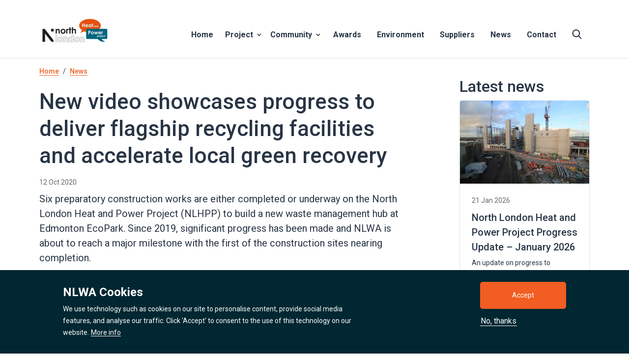

--- FILE ---
content_type: text/html; charset=UTF-8
request_url: https://northlondonheatandpower.london/news/new-video-showcases-progress-to-deliver-flagship-recycling-facilities-and-accelerate-local-green-recovery
body_size: 13024
content:


<!-- THEME DEBUG -->
<!-- THEME HOOK: 'html' -->
<!-- FILE NAME SUGGESTIONS:
   ▪️ html--node--273.html.twig
   ▪️ html--node--%.html.twig
   ▪️ html--node.html.twig
   ✅ html.html.twig
-->
<!-- 💡 BEGIN CUSTOM TEMPLATE OUTPUT from 'themes/custom/nlhpp_b4/templates/html.html.twig' -->

<!DOCTYPE html>
<html lang="en" dir="ltr" prefix="og: https://ogp.me/ns#" class="h-100">
  <head>
  <!-- Google tag (gtag.js) -->
  <script async src="https://www.googletagmanager.com/gtag/js?id=UA-56936573-1"></script>
  <script>
  window.dataLayer = window.dataLayer || [];
  function gtag(){dataLayer.push(arguments);}
  gtag('js', new Date());

  gtag('config', 'UA-56936573-1');
  </script>

    <meta charset="utf-8" />
<meta name="description" content="Six preparatory construction works are either completed or underway on the North London Heat and Power Project (NLHPP) to build a new waste management hub at Edmonton EcoPark." />
<link rel="canonical" href="https://northlondonheatandpower.london/news/new-video-showcases-progress-to-deliver-flagship-recycling-facilities-and-accelerate-local-green-recovery" />
<meta property="og:site_name" content="North London Heat and Power Project" />
<meta property="og:url" content="https://northlondonheatandpower.london/news/new-video-showcases-progress-to-deliver-flagship-recycling-facilities-and-accelerate-local-green-recovery" />
<meta property="og:title" content="New video showcases progress to deliver flagship recycling facilities and accelerate local green recovery" />
<meta property="og:description" content="Six preparatory construction works are either completed or underway on the North London Heat and Power Project (NLHPP) to build a new waste management hub at Edmonton EcoPark." />
<meta name="twitter:card" content="summary" />
<meta name="twitter:site" content="@NLHPP" />
<meta name="twitter:description" content="Six preparatory construction works are either completed or underway on the North London Heat and Power Project (NLHPP) to build a new waste management hub at Edmonton EcoPark." />
<meta name="twitter:title" content="New video showcases progress to deliver flagship recycling facilities and accelerate local green recovery" />
<meta name="Generator" content="Drupal 10 (https://www.drupal.org)" />
<meta name="MobileOptimized" content="width" />
<meta name="HandheldFriendly" content="true" />
<meta name="viewport" content="width=device-width, initial-scale=1.0" />
<style>div#sliding-popup, div#sliding-popup .eu-cookie-withdraw-banner, .eu-cookie-withdraw-tab {background: #002732} div#sliding-popup.eu-cookie-withdraw-wrapper { background: transparent; } #sliding-popup h1, #sliding-popup h2, #sliding-popup h3, #sliding-popup p, #sliding-popup label, #sliding-popup div, .eu-cookie-compliance-more-button, .eu-cookie-compliance-secondary-button, .eu-cookie-withdraw-tab { color: #ffffff;} .eu-cookie-withdraw-tab { border-color: #ffffff;}</style>
<link rel="icon" href="/sites/default/files/favicon-32x32.png" type="image/png" />

    <title>New video showcases progress to deliver flagship recycling facilities and accelerate local green recovery | North London Heat and Power Project</title>
    <link rel="stylesheet" media="all" href="/sites/default/files/css/css_kwD4HDroPQAksHQy8EsJxc9PskqrEASHnxAsrBAk84M.css?delta=0&amp;language=en&amp;theme=nlhpp_b4&amp;include=eJxtTssOwiAQ_CGUi_9DFhgpcWEJC5r69TY10SZ6medhxosMHZ3axXpSGP_1icUTn3SsnGs6NgWqlKDHrEqECdKxqV6I8xMG0wWRW8ZGpXGmGmD_hS7iSpOHqby05vzPuC7UMZas9qOMrjpQ3rfvGQ-1O56LxMl4AfINVKk" />
<link rel="stylesheet" media="all" href="/sites/default/files/css/css_40nYzNx6Iy_Yh5iXK6qdWD4a3fMlJjcKgLbHiHgDU7Q.css?delta=1&amp;language=en&amp;theme=nlhpp_b4&amp;include=eJxtTssOwiAQ_CGUi_9DFhgpcWEJC5r69TY10SZ6medhxosMHZ3axXpSGP_1icUTn3SsnGs6NgWqlKDHrEqECdKxqV6I8xMG0wWRW8ZGpXGmGmD_hS7iSpOHqby05vzPuC7UMZas9qOMrjpQ3rfvGQ-1O56LxMl4AfINVKk" />
<link rel="stylesheet" media="all" href="https://fonts.googleapis.com/css2?family=Roboto:wght@300;400;500;700;900" />

    <script type="application/json" data-drupal-selector="drupal-settings-json">{"path":{"baseUrl":"\/","pathPrefix":"","currentPath":"node\/273","currentPathIsAdmin":false,"isFront":false,"currentLanguage":"en"},"pluralDelimiter":"\u0003","suppressDeprecationErrors":true,"gtag":{"tagId":"G-FV4439GG7Z","consentMode":false,"otherIds":[""],"events":[],"additionalConfigInfo":[]},"ajaxPageState":{"libraries":"[base64]","theme":"nlhpp_b4","theme_token":null},"ajaxTrustedUrl":[],"eu_cookie_compliance":{"cookie_policy_version":"1.0.0","popup_enabled":true,"popup_agreed_enabled":false,"popup_hide_agreed":false,"popup_clicking_confirmation":false,"popup_scrolling_confirmation":false,"popup_html_info":"\u003Cdiv aria-labelledby=\u0022popup-text\u0022  class=\u0022eu-cookie-compliance-banner eu-cookie-compliance-banner-info eu-cookie-compliance-banner--opt-in\u0022\u003E\n  \u003Cdiv class=\u0022popup-content info eu-cookie-compliance-content\u0022\u003E\n        \u003Cdiv id=\u0022popup-text\u0022 class=\u0022eu-cookie-compliance-message\u0022 role=\u0022document\u0022\u003E\n      \u003Ch3\u003ENLWA Cookies\u003C\/h3\u003E\u003Cp\u003EWe use technology such as cookies on our site to personalise content, provide social media features, and analyse our traffic. Click \u0027Accept\u0027 to consent to the use of this technology on our website.\u003C\/p\u003E\n              \u003Cbutton type=\u0022button\u0022 class=\u0022find-more-button eu-cookie-compliance-more-button\u0022\u003EMore info\u003C\/button\u003E\n          \u003C\/div\u003E\n\n    \n    \u003Cdiv id=\u0022popup-buttons\u0022 class=\u0022eu-cookie-compliance-buttons\u0022\u003E\n            \u003Cbutton type=\u0022button\u0022 class=\u0022agree-button eu-cookie-compliance-secondary-button button button--small\u0022\u003EAccept\u003C\/button\u003E\n              \u003Cbutton type=\u0022button\u0022 class=\u0022decline-button eu-cookie-compliance-default-button button button--small button--primary\u0022\u003ENo, thanks\u003C\/button\u003E\n          \u003C\/div\u003E\n  \u003C\/div\u003E\n\u003C\/div\u003E","use_mobile_message":false,"mobile_popup_html_info":"\u003Cdiv aria-labelledby=\u0022popup-text\u0022  class=\u0022eu-cookie-compliance-banner eu-cookie-compliance-banner-info eu-cookie-compliance-banner--opt-in\u0022\u003E\n  \u003Cdiv class=\u0022popup-content info eu-cookie-compliance-content\u0022\u003E\n        \u003Cdiv id=\u0022popup-text\u0022 class=\u0022eu-cookie-compliance-message\u0022 role=\u0022document\u0022\u003E\n      \n              \u003Cbutton type=\u0022button\u0022 class=\u0022find-more-button eu-cookie-compliance-more-button\u0022\u003EMore info\u003C\/button\u003E\n          \u003C\/div\u003E\n\n    \n    \u003Cdiv id=\u0022popup-buttons\u0022 class=\u0022eu-cookie-compliance-buttons\u0022\u003E\n            \u003Cbutton type=\u0022button\u0022 class=\u0022agree-button eu-cookie-compliance-secondary-button button button--small\u0022\u003EAccept\u003C\/button\u003E\n              \u003Cbutton type=\u0022button\u0022 class=\u0022decline-button eu-cookie-compliance-default-button button button--small button--primary\u0022\u003ENo, thanks\u003C\/button\u003E\n          \u003C\/div\u003E\n  \u003C\/div\u003E\n\u003C\/div\u003E","mobile_breakpoint":768,"popup_html_agreed":false,"popup_use_bare_css":false,"popup_height":"auto","popup_width":"100%","popup_delay":1000,"popup_link":"\/cookie-policy","popup_link_new_window":true,"popup_position":false,"fixed_top_position":true,"popup_language":"en","store_consent":false,"better_support_for_screen_readers":false,"cookie_name":"","reload_page":false,"domain":"","domain_all_sites":false,"popup_eu_only":false,"popup_eu_only_js":false,"cookie_lifetime":100,"cookie_session":0,"set_cookie_session_zero_on_disagree":0,"disagree_do_not_show_popup":false,"method":"opt_in","automatic_cookies_removal":true,"allowed_cookies":"","withdraw_markup":"\u003Cbutton type=\u0022button\u0022 class=\u0022eu-cookie-withdraw-tab\u0022\u003EPrivacy settings\u003C\/button\u003E\n\u003Cdiv aria-labelledby=\u0022popup-text\u0022 class=\u0022eu-cookie-withdraw-banner\u0022\u003E\n  \u003Cdiv class=\u0022popup-content info eu-cookie-compliance-content\u0022\u003E\n    \u003Cdiv id=\u0022popup-text\u0022 class=\u0022eu-cookie-compliance-message\u0022 role=\u0022document\u0022\u003E\n      \u003Ch2\u003EWe use cookies on this site to enhance your user experience.\u003C\/h2\u003E\u003Cp\u003EYou have given your consent for us to set cookies.\u003C\/p\u003E\n    \u003C\/div\u003E\n    \u003Cdiv id=\u0022popup-buttons\u0022 class=\u0022eu-cookie-compliance-buttons\u0022\u003E\n      \u003Cbutton type=\u0022button\u0022 class=\u0022eu-cookie-withdraw-button  button button--small button--primary\u0022\u003EWithdraw consent\u003C\/button\u003E\n    \u003C\/div\u003E\n  \u003C\/div\u003E\n\u003C\/div\u003E","withdraw_enabled":false,"reload_options":0,"reload_routes_list":"","withdraw_button_on_info_popup":false,"cookie_categories":[],"cookie_categories_details":[],"enable_save_preferences_button":true,"cookie_value_disagreed":"0","cookie_value_agreed_show_thank_you":"1","cookie_value_agreed":"2","containing_element":"body","settings_tab_enabled":false,"olivero_primary_button_classes":" button button--small button--primary","olivero_secondary_button_classes":" button button--small","close_button_action":"close_banner","open_by_default":true,"modules_allow_popup":true,"hide_the_banner":false,"geoip_match":true,"unverified_scripts":[]},"sharethis":{"publisher":"dr-f7231f1e-d1bc-4bbc-45a1-fb61ef5e3","version":"5x","doNotCopy":true,"hashAddressBar":false,"doNotHash":true},"user":{"uid":0,"permissionsHash":"99092eda1193cfea8a5ef7d1a966d74d6e7256232f95ee5e845e725b1604b7d1"}}</script>
<script src="/sites/default/files/js/js_mcCkc9eTp4XJRwTu0n4CcP1Wjd174bn6sqI71XEH_C8.js?scope=header&amp;delta=0&amp;language=en&amp;theme=nlhpp_b4&amp;include=eJyNikEOwyAMBD8E5ZL_IBtZhsTFCDtq-vvmlEOVQy67s6NFVTefMJaEF8bVooCTeaA9F9Wt0VnvIQ16oXQnA6uyUHbgxGf87xescIQudYyMS2JRBInmX2mdg1WY5LVZuujOjVY2mnQ4zQ6Cu7v258eP_QB1Gl6C"></script>
<script src="/modules/contrib/google_tag/js/gtag.js?t5nltf"></script>

  </head>
  <body class="path-node page-node-type-news   d-flex flex-column h-100">
        <a href="#main-content" class="visually-hidden focusable skip-link">
      Skip to main content
    </a>
    
    

<!-- THEME DEBUG -->
<!-- THEME HOOK: 'off_canvas_page_wrapper' -->
<!-- BEGIN OUTPUT from 'themes/contrib/bootstrap4/templates/content/off-canvas-page-wrapper.html.twig' -->
  <div class="dialog-off-canvas-main-canvas d-flex flex-column h-100" data-off-canvas-main-canvas>
    

<!-- THEME DEBUG -->
<!-- THEME HOOK: 'page' -->
<!-- FILE NAME SUGGESTIONS:
   ▪️ page--node--273.html.twig
   ▪️ page--node--%.html.twig
   ▪️ page--node.html.twig
   ✅ page.html.twig
-->
<!-- 💡 BEGIN CUSTOM TEMPLATE OUTPUT from 'themes/custom/nlhpp_b4/templates/page.html.twig' -->


<header>
  <nav class="navbar navbar-expand-lg   ">
    <div class="container row mx-auto align-items-end">
      <div class="col-auto p-0">
        <a href="/" aria-current="page" target="_self" class="d-block">
          <img width="145" src="/themes/custom/nlhpp_b4/images/nlhpp-logo-black-n-rgb.jpg" alt="North London Heat and Power Project" />  
        </a></div>

      <div class="col-3 col-md-auto p-0 text-right">
        <button class="mobile-menu-button collapsed" type="button" data-toggle="collapse"
                data-target="#navbarSupportedContent" aria-controls="navbarSupportedContent"
                aria-expanded="false" aria-label="Toggle navigation">
          <span class="mobile-menu-label">Menu</span>
          <span class="mobile-menu-bar-container">
            <span class="mobile-menu-bars"></span>
          </span>
        </button>
      </div>

      <div class="collapse navbar-collapse col-12 col-md-auto p-0 justify-content-end" id="navbarSupportedContent">
        
      <div class="contextual-region">
        
        

<!-- THEME DEBUG -->
<!-- THEME HOOK: 'menu__main' -->
<!-- FILE NAME SUGGESTIONS:
   ✅ menu--main.html.twig
   ✅ menu--main.html.twig
   ▪️ menu.html.twig
-->
<!-- 💡 BEGIN CUSTOM TEMPLATE OUTPUT from 'themes/custom/nlhpp_b4/templates/menu--main.html.twig' -->

 
<nav aria-label="Main" id="main-menu">
                      <ul class="navbar-nav mr-auto menu-main d-lg-flex align-items-lg-end">
                                    <li class="no-submenu">
            
          <a href="/" class="nav-link" data-drupal-link-system-path="&lt;front&gt;">Home</a>
        </li>
  
                              <li class="w3-has-submenu">
                      
          <a href="/project" class="nav-link" aria-expanded="false">Project</a>
                  <button type="button" id=btnItem2 aria-controls=subItem2 aria-expanded="false" aria-labelledby="Item02">
        <span class="visually-hidden">show submenu for Project</span>
      </button>
                          <ul class="w3-submenu" id=subItem2>
                                    <li class="no-submenu">
            
          <a href="/project/about-north-london-heat-and-power-project" class="w3-submenu-item" data-drupal-link-system-path="node/17">About the Project</a>
        </li>
  
                              <li class="no-submenu">
            
          <a href="/project/district-heating-how-will-heat-energy-new-facilities-be-used" class="w3-submenu-item">District Heating</a>
        </li>
  
                              <li class="no-submenu">
            
          <a href="/project/energy-recovery-facility" class="w3-submenu-item" data-drupal-link-system-path="node/358">Energy Recovery Facility</a>
        </li>
  
                              <li class="no-submenu">
            
          <a href="/project/future-proofing" class="w3-submenu-item" data-drupal-link-system-path="node/359">Future-Proofing</a>
        </li>
  
                  </ul>
      
        </li>
  
                              <li class="w3-has-submenu">
                      
          <a href="/community" class="nav-link" aria-expanded="false" data-drupal-link-system-path="node/345">Community</a>
                  <button type="button" id=btnItem3 aria-controls=subItem3 aria-expanded="false" aria-labelledby="Item02">
        <span class="visually-hidden">show submenu for Community</span>
      </button>
                          <ul class="w3-submenu" id=subItem3>
                                    <li class="no-submenu">
            
          <a href="/community/careers" class="w3-submenu-item" data-drupal-link-system-path="node/83">Careers</a>
        </li>
  
                              <li class="no-submenu">
            
          <a href="/community/careers/schools-programme" class="w3-submenu-item">Schools Programme</a>
        </li>
  
                  </ul>
      
        </li>
  
                              <li class="no-submenu">
            
          <a href="/awards" class="nav-link">Awards</a>
        </li>
  
                              <li class="no-submenu">
            
          <a href="/environment" class="nav-link" data-drupal-link-system-path="node/84">Environment</a>
        </li>
  
                              <li class="no-submenu">
            
          <a href="/suppliers" class="nav-link" data-drupal-link-system-path="node/356">Suppliers</a>
        </li>
  
                              <li class="no-submenu">
            
          <a href="/news" class="nav-link" data-drupal-link-system-path="node/5">News</a>
        </li>
  
                              <li class="no-submenu">
            
          <a href="/contact" class="nav-link">Contact</a>
        </li>
  
                      <li class="no-submenu">
              <a class="icon-link nav-link" href="/search">
                  <img src="/themes/custom/nlhpp_b4/images/search-icon-dark.svg" alt="Search NLHPP" width="20" height="20" />
              </a>
          </li>
            </ul>
      
  
  </nav>
<!-- END CUSTOM TEMPLATE OUTPUT from 'themes/custom/nlhpp_b4/templates/menu--main.html.twig' -->

 
      </div>
    
      </div>
    </div>
  </nav>

</header>

<main role="main">
  <a id="main-content" tabindex="-1"></a>
    
    
  
  <!-- Hero Front -->
    <!-- Hero Front -->
  <!-- Hero -->
    <!-- Hero -->


  <div class="container">
          <div class="row">
        <div class="col">
          

<!-- THEME DEBUG -->
<!-- THEME HOOK: 'region' -->
<!-- FILE NAME SUGGESTIONS:
   ▪️ region--breadcrumb.html.twig
   ✅ region.html.twig
-->
<!-- BEGIN OUTPUT from 'themes/contrib/bootstrap4/templates/layout/region.html.twig' -->
  <div class="region region-breadcrumb">
    

<!-- THEME DEBUG -->
<!-- THEME HOOK: 'block' -->
<!-- FILE NAME SUGGESTIONS:
   ▪️ block--nlhpp-b4-breadcrumbs.html.twig
   ▪️ block--system-breadcrumb-block.html.twig
   ▪️ block--system.html.twig
   ✅ block.html.twig
-->
<!-- BEGIN OUTPUT from 'themes/contrib/bootstrap4/templates/block/block.html.twig' -->
<div id="block-nlhpp-b4-breadcrumbs" class="block block-system block-system-breadcrumb-block">
  
    
      

<!-- THEME DEBUG -->
<!-- THEME HOOK: 'breadcrumb' -->
<!-- BEGIN OUTPUT from 'themes/contrib/bootstrap4/templates/navigation/breadcrumb.html.twig' -->
  <nav role="navigation" aria-labelledby="system-breadcrumb">
    <h2 id="system-breadcrumb" class="visually-hidden">Breadcrumb</h2>
    <ol class="breadcrumb">
          <li class="breadcrumb-item">
                  <a href="/">Home</a>
              </li>
          <li class="breadcrumb-item">
                  <a href="https://northlondonheatandpower.london/news">News</a>
              </li>
        </ol>
  </nav>

<!-- END OUTPUT from 'themes/contrib/bootstrap4/templates/navigation/breadcrumb.html.twig' -->


  </div>

<!-- END OUTPUT from 'themes/contrib/bootstrap4/templates/block/block.html.twig' -->


  </div>

<!-- END OUTPUT from 'themes/contrib/bootstrap4/templates/layout/region.html.twig' -->


        </div>
      </div>
        <div class="row no-gutters">
            <div class="order-1 order-lg-2 col-12">
        

<!-- THEME DEBUG -->
<!-- THEME HOOK: 'region' -->
<!-- FILE NAME SUGGESTIONS:
   ▪️ region--content.html.twig
   ✅ region.html.twig
-->
<!-- BEGIN OUTPUT from 'themes/contrib/bootstrap4/templates/layout/region.html.twig' -->
  <div class="region region-content">
    

<!-- THEME DEBUG -->
<!-- THEME HOOK: 'block' -->
<!-- FILE NAME SUGGESTIONS:
   ▪️ block--nlhpp-b4-messages.html.twig
   ✅ block--system-messages-block.html.twig
   ▪️ block--system.html.twig
   ▪️ block.html.twig
-->
<!-- BEGIN OUTPUT from 'core/themes/stable9/templates/block/block--system-messages-block.html.twig' -->
<div data-drupal-messages-fallback class="hidden"></div>

<!-- END OUTPUT from 'core/themes/stable9/templates/block/block--system-messages-block.html.twig' -->



<!-- THEME DEBUG -->
<!-- THEME HOOK: 'block' -->
<!-- FILE NAME SUGGESTIONS:
   ▪️ block--nlhpp-b4-content.html.twig
   ▪️ block--system-main-block.html.twig
   ▪️ block--system.html.twig
   ✅ block.html.twig
-->
<!-- BEGIN OUTPUT from 'themes/contrib/bootstrap4/templates/block/block.html.twig' -->
<div id="block-nlhpp-b4-content" class="block block-system block-system-main-block">
  
    
      

<!-- THEME DEBUG -->
<!-- THEME HOOK: 'node' -->
<!-- FILE NAME SUGGESTIONS:
   ▪️ node--273--full.html.twig
   ▪️ node--273.html.twig
   ▪️ node--news--full.html.twig
   ✅ node--news.html.twig
   ▪️ node--full.html.twig
   ▪️ node.html.twig
-->
<!-- 💡 BEGIN CUSTOM TEMPLATE OUTPUT from 'themes/custom/nlhpp_b4/templates/node--news.html.twig' -->

<div class="row">
  <div class='col-12 col-md-9 col-lg-8'>
    <article class="node node--type-news node--promoted node--view-mode-full">

      
      <h1 class="page-title">

<!-- THEME DEBUG -->
<!-- THEME HOOK: 'field' -->
<!-- FILE NAME SUGGESTIONS:
   ▪️ field--node--title--news.html.twig
   ✅ field--node--title.html.twig
   ▪️ field--node--news.html.twig
   ▪️ field--title.html.twig
   ▪️ field--string.html.twig
   ▪️ field.html.twig
-->
<!-- BEGIN OUTPUT from 'themes/contrib/bootstrap4/templates/field/field--node--title.html.twig' -->
<span class="field field--name-title field--type-string field--label-hidden">New video showcases progress to deliver flagship recycling facilities and accelerate local green recovery</span>

<!-- END OUTPUT from 'themes/contrib/bootstrap4/templates/field/field--node--title.html.twig' -->

</h1>
      

      <div class="authored_date">
        12 Oct 2020
      </div>

            <div class="node__content">
        

<!-- THEME DEBUG -->
<!-- THEME HOOK: 'field' -->
<!-- FILE NAME SUGGESTIONS:
   ▪️ field--node--body--news.html.twig
   ▪️ field--node--body.html.twig
   ▪️ field--node--news.html.twig
   ▪️ field--body.html.twig
   ✅ field--text-with-summary.html.twig
   ▪️ field.html.twig
-->
<!-- BEGIN OUTPUT from 'themes/contrib/bootstrap4/templates/field/field--text-with-summary.html.twig' -->

            <div class="clearfix text-formatted field field--name-body field--type-text-with-summary field--label-hidden field__item"><p>Six preparatory construction works are either completed or underway on the North London Heat and Power Project (NLHPP) to build a new waste management hub at Edmonton EcoPark. Since 2019, significant progress has been made and NLWA is about to reach a major milestone with the first of the construction sites nearing completion.</p>

<p>To capture the latest progress on the NLHPP, a <a href="/construction-update">video update</a> has been launched.</p>

<p>Councillor Clyde Loakes, Chair of the NLWA said “<em>Significant progress is being made to deliver new recycling and waste management facilities at Edmonton EcoPark. This major investment in public infrastructure will boost recycling in north London, accelerating the local green recovery and has already created ten apprenticeships, many of which are for local residents. The facilities being built are a vital part of our action to tackle the Climate Emergency”.</em></p>

<p>On-site, enabling works are underway in preparation for diverting the Angel and Chingford sewers which run beneath the footprint of the future Resource Recovery Facility (RRF). Diverting the sewers will allow for construction of the RRF to commence in 2021 which will manage up to 135,000 tonnes of wood, metal and plastics every year, avoiding it from going to landfill. The new Public Reuse and Recycling Centre will for the first time ever allow local residents and businesses to bring their recycling direct to the EcoPark.</p>

<p>Construction is also progressing well on the temporary Laydown Area and complex engineering works recently took place to install a new bridge across the Enfield Ditch which will form part of a new eastern access road linking the EcoPark to the Laydown Area.</p>

<p>Last month, approval was given to build a new low-carbon energy centre at the EcoPark. Heat from the new Energy Recovery Facility (ERF) can be supplied to the Meridian Water Heat Network to heat thousands of local homes. This marks a major step forward in NLWA’s mission towards being Net Zero and support tackling the Climate Emergency.</p>

<p>In the coming months, the Transport Yard at Hawley Road will be complete and ready for LondonEnergy vehicles to occupy the site. The relocation of the Transport Yard from the EcoPark to Hawley Road is a critical part of the programme in order to make room for new £100m recycling facilities. Later this year, the new Northern Access off Ardra Road will also be completed, following the final utility works and connections. The road will provide a new access point to the EcoPark, helping to improve traffic flow around the site.</p>

<p>NLWA is also investing heavily in the local communities, delivering at least 100 apprenticeships in highly skilled roles and 225 skills-training placements for residents in north London. The Project will spearhead the local green recovery, generate long-term jobs, and equip local young people with life-changing skills and training. Further information about the Project’s benefits are on the <a href="/project">website</a>.</p>

<div class="video-wrapper"></div></div>
      
<!-- END OUTPUT from 'themes/contrib/bootstrap4/templates/field/field--text-with-summary.html.twig' -->


      </div>
      <strong>Share</strong> 

<!-- THEME DEBUG -->
<!-- THEME HOOK: 'sharethis_block' -->
<!-- BEGIN OUTPUT from 'modules/contrib/sharethis/templates/sharethis-block.html.twig' -->
<div class="sharethis-wrapper">
      <span st_url="https://northlondonheatandpower.london/news/new-video-showcases-progress-to-deliver-flagship-recycling-facilities-and-accelerate-local-green-recovery" st_title="New video showcases progress to deliver flagship recycling facilities and accelerate local green recovery" class="st_facebook_large" displayText="facebook"></span>

      <span st_url="https://northlondonheatandpower.london/news/new-video-showcases-progress-to-deliver-flagship-recycling-facilities-and-accelerate-local-green-recovery" st_title="New video showcases progress to deliver flagship recycling facilities and accelerate local green recovery @NLHPP" class="st_twitter_large" st_via="@NLHPP" st_username="" displayText="twitter"></span>

      <span st_url="https://northlondonheatandpower.london/news/new-video-showcases-progress-to-deliver-flagship-recycling-facilities-and-accelerate-local-green-recovery" st_title="New video showcases progress to deliver flagship recycling facilities and accelerate local green recovery @NLHPP" class="st_linkedin_large" displayText="linkedin"></span>

      <span st_url="https://northlondonheatandpower.london/news/new-video-showcases-progress-to-deliver-flagship-recycling-facilities-and-accelerate-local-green-recovery" st_title="New video showcases progress to deliver flagship recycling facilities and accelerate local green recovery @NLHPP" class="st_email_large" displayText="email"></span>

      <span st_url="https://northlondonheatandpower.london/news/new-video-showcases-progress-to-deliver-flagship-recycling-facilities-and-accelerate-local-green-recovery" st_title="New video showcases progress to deliver flagship recycling facilities and accelerate local green recovery @NLHPP" class="st_sharethis_large" displayText="sharethis"></span>

  </div>

<!-- END OUTPUT from 'modules/contrib/sharethis/templates/sharethis-block.html.twig' -->


    </article>
  </div>

    <div class="col-12 col-md-3 offset-lg-1">
    <aside id="sidebar">
      

<!-- THEME DEBUG -->
<!-- THEME HOOK: 'container' -->
<!-- BEGIN OUTPUT from 'themes/contrib/bootstrap4/templates/form/container.html.twig' -->
<div class="views-element-container">

<!-- THEME DEBUG -->
<!-- THEME HOOK: 'views_view' -->
<!-- BEGIN OUTPUT from 'themes/contrib/bootstrap4/templates/views/views-view.html.twig' -->
<div class="view view-all-news-articles view-id-all_news_articles view-display-id-block_4 js-view-dom-id-81da92aee1d22a351952f2dd399f4112030f43b0046116577f534eddeed69164">
  
    
      <div class="view-header">
      <h2>Latest news</h2>
    </div>
      
      <div class="view-content">
      

<!-- THEME DEBUG -->
<!-- THEME HOOK: 'views_view_unformatted' -->
<!-- BEGIN OUTPUT from 'themes/contrib/bootstrap4/templates/views/views-view-unformatted.html.twig' -->
    <div class="views-row">

<!-- THEME DEBUG -->
<!-- THEME HOOK: 'node' -->
<!-- FILE NAME SUGGESTIONS:
   ▪️ node--view--all-news-articles--block-1.html.twig
   ▪️ node--view--all-news-articles.html.twig
   ▪️ node--454--teaser.html.twig
   ▪️ node--454.html.twig
   ✅ node--news--teaser.html.twig
   ▪️ node--news.html.twig
   ▪️ node--teaser.html.twig
   ▪️ node.html.twig
-->
<!-- 💡 BEGIN CUSTOM TEMPLATE OUTPUT from 'themes/custom/nlhpp_b4/templates/node--news--teaser.html.twig' -->
<div class="card linked-card block block- news-teaser-card">



    <div class="responsive-image">

<!-- THEME DEBUG -->
<!-- THEME HOOK: 'field' -->
<!-- FILE NAME SUGGESTIONS:
   ▪️ field--node--field-teaser--news.html.twig
   ▪️ field--node--field-teaser.html.twig
   ▪️ field--node--news.html.twig
   ▪️ field--field-teaser.html.twig
   ▪️ field--entity-reference.html.twig
   ✅ field.html.twig
-->
<!-- BEGIN OUTPUT from 'themes/contrib/bootstrap4/templates/field/field.html.twig' -->

            <div class="field field--name-field-teaser field--type-entity-reference field--label-hidden field__item">

<!-- THEME DEBUG -->
<!-- THEME HOOK: 'image_formatter' -->
<!-- BEGIN OUTPUT from 'themes/contrib/bootstrap4/templates/field/image-formatter.html.twig' -->
  

<!-- THEME DEBUG -->
<!-- THEME HOOK: 'image_style' -->
<!-- BEGIN OUTPUT from 'themes/contrib/bootstrap4/templates/field/image-style.html.twig' -->


<!-- THEME DEBUG -->
<!-- THEME HOOK: 'image' -->
<!-- 💡 BEGIN CUSTOM TEMPLATE OUTPUT from 'themes/custom/nlhpp_b4/templates/image.html.twig' -->
<img loading="lazy" src="/sites/default/files/styles/card_image/public/2026-01/b86f6efd-c3fe-4f34-97b2-12ad1895d8de.jpg?itok=B4WtGOYM" width="684" height="442" alt="" class="image-style-card-image img-fluid" />

<!-- END CUSTOM TEMPLATE OUTPUT from 'themes/custom/nlhpp_b4/templates/image.html.twig' -->



<!-- END OUTPUT from 'themes/contrib/bootstrap4/templates/field/image-style.html.twig' -->



<!-- END OUTPUT from 'themes/contrib/bootstrap4/templates/field/image-formatter.html.twig' -->

</div>
      
<!-- END OUTPUT from 'themes/contrib/bootstrap4/templates/field/field.html.twig' -->

</div> 

<div class="card-body">
    <div class="authored_date">
    21 Jan 2026
    </div>
        <div>
        <div class="card-title"><a href="/news/north-london-heat-and-power-project-progress-update-january-2026" rel="bookmark">

<!-- THEME DEBUG -->
<!-- THEME HOOK: 'field' -->
<!-- FILE NAME SUGGESTIONS:
   ▪️ field--node--title--news.html.twig
   ✅ field--node--title.html.twig
   ▪️ field--node--news.html.twig
   ▪️ field--title.html.twig
   ▪️ field--string.html.twig
   ▪️ field.html.twig
-->
<!-- BEGIN OUTPUT from 'themes/contrib/bootstrap4/templates/field/field--node--title.html.twig' -->
<span class="field field--name-title field--type-string field--label-hidden">North London Heat and Power Project Progress Update – January 2026</span>

<!-- END OUTPUT from 'themes/contrib/bootstrap4/templates/field/field--node--title.html.twig' -->

</a></div>
    </div>
            <div class="card-text pb-0">

<!-- THEME DEBUG -->
<!-- THEME HOOK: 'field' -->
<!-- FILE NAME SUGGESTIONS:
   ▪️ field--node--body--news.html.twig
   ▪️ field--node--body.html.twig
   ▪️ field--node--news.html.twig
   ▪️ field--body.html.twig
   ✅ field--text-with-summary.html.twig
   ▪️ field.html.twig
-->
<!-- BEGIN OUTPUT from 'themes/contrib/bootstrap4/templates/field/field--text-with-summary.html.twig' -->

            <div class="clearfix text-formatted field field--name-body field--type-text-with-summary field--label-hidden field__item">An update on progress to complete the North London Heat and Power Project (NLHPP), North London Waste Authority's (NLWA) ambitious plan to replace the existing energy from waste plant and provide flagship recycling facilities for north London’s residents.</div>
      
<!-- END OUTPUT from 'themes/contrib/bootstrap4/templates/field/field--text-with-summary.html.twig' -->

</div>
    </div>
    </div>
<!-- END CUSTOM TEMPLATE OUTPUT from 'themes/custom/nlhpp_b4/templates/node--news--teaser.html.twig' -->

</div>
    <div class="views-row">

<!-- THEME DEBUG -->
<!-- THEME HOOK: 'node' -->
<!-- FILE NAME SUGGESTIONS:
   ▪️ node--view--all-news-articles--block-4.html.twig
   ▪️ node--view--all-news-articles.html.twig
   ▪️ node--453--teaser.html.twig
   ▪️ node--453.html.twig
   ✅ node--news--teaser.html.twig
   ▪️ node--news.html.twig
   ▪️ node--teaser.html.twig
   ▪️ node.html.twig
-->
<!-- 💡 BEGIN CUSTOM TEMPLATE OUTPUT from 'themes/custom/nlhpp_b4/templates/node--news--teaser.html.twig' -->
<div class="card linked-card block block- news-teaser-card">



    <div class="responsive-image">

<!-- THEME DEBUG -->
<!-- THEME HOOK: 'field' -->
<!-- FILE NAME SUGGESTIONS:
   ▪️ field--node--field-teaser--news.html.twig
   ▪️ field--node--field-teaser.html.twig
   ▪️ field--node--news.html.twig
   ▪️ field--field-teaser.html.twig
   ▪️ field--entity-reference.html.twig
   ✅ field.html.twig
-->
<!-- BEGIN OUTPUT from 'themes/contrib/bootstrap4/templates/field/field.html.twig' -->

            <div class="field field--name-field-teaser field--type-entity-reference field--label-hidden field__item">

<!-- THEME DEBUG -->
<!-- THEME HOOK: 'image_formatter' -->
<!-- BEGIN OUTPUT from 'themes/contrib/bootstrap4/templates/field/image-formatter.html.twig' -->
  

<!-- THEME DEBUG -->
<!-- THEME HOOK: 'image_style' -->
<!-- BEGIN OUTPUT from 'themes/contrib/bootstrap4/templates/field/image-style.html.twig' -->


<!-- THEME DEBUG -->
<!-- THEME HOOK: 'image' -->
<!-- 💡 BEGIN CUSTOM TEMPLATE OUTPUT from 'themes/custom/nlhpp_b4/templates/image.html.twig' -->
<img loading="lazy" src="/sites/default/files/styles/card_image/public/2025-12/Screenshot%202025-12-12%20153727.png?itok=7zdccN4b" width="684" height="442" alt="" class="image-style-card-image img-fluid" />

<!-- END CUSTOM TEMPLATE OUTPUT from 'themes/custom/nlhpp_b4/templates/image.html.twig' -->



<!-- END OUTPUT from 'themes/contrib/bootstrap4/templates/field/image-style.html.twig' -->



<!-- END OUTPUT from 'themes/contrib/bootstrap4/templates/field/image-formatter.html.twig' -->

</div>
      
<!-- END OUTPUT from 'themes/contrib/bootstrap4/templates/field/field.html.twig' -->

</div> 

<div class="card-body">
    <div class="authored_date">
    12 Dec 2025
    </div>
        <div>
        <div class="card-title"><a href="/news/ecopark-developments-update-video-winter-2025" rel="bookmark">

<!-- THEME DEBUG -->
<!-- THEME HOOK: 'field' -->
<!-- FILE NAME SUGGESTIONS:
   ▪️ field--node--title--news.html.twig
   ✅ field--node--title.html.twig
   ▪️ field--node--news.html.twig
   ▪️ field--title.html.twig
   ▪️ field--string.html.twig
   ▪️ field.html.twig
-->
<!-- BEGIN OUTPUT from 'themes/contrib/bootstrap4/templates/field/field--node--title.html.twig' -->
<span class="field field--name-title field--type-string field--label-hidden">EcoPark Developments Update Video - Winter 2025</span>

<!-- END OUTPUT from 'themes/contrib/bootstrap4/templates/field/field--node--title.html.twig' -->

</a></div>
    </div>
            <div class="card-text pb-0">

<!-- THEME DEBUG -->
<!-- THEME HOOK: 'field' -->
<!-- FILE NAME SUGGESTIONS:
   ▪️ field--node--body--news.html.twig
   ▪️ field--node--body.html.twig
   ▪️ field--node--news.html.twig
   ▪️ field--body.html.twig
   ✅ field--text-with-summary.html.twig
   ▪️ field.html.twig
-->
<!-- BEGIN OUTPUT from 'themes/contrib/bootstrap4/templates/field/field--text-with-summary.html.twig' -->

            <div class="clearfix text-formatted field field--name-body field--type-text-with-summary field--label-hidden field__item">Check out our latest update video to hear how new facilities are transforming the site into a sustainable waste hub for north London.</div>
      
<!-- END OUTPUT from 'themes/contrib/bootstrap4/templates/field/field--text-with-summary.html.twig' -->

</div>
    </div>
    </div>
<!-- END CUSTOM TEMPLATE OUTPUT from 'themes/custom/nlhpp_b4/templates/node--news--teaser.html.twig' -->

</div>
    <div class="views-row">

<!-- THEME DEBUG -->
<!-- THEME HOOK: 'node' -->
<!-- FILE NAME SUGGESTIONS:
   ▪️ node--view--all-news-articles--block-4.html.twig
   ▪️ node--view--all-news-articles.html.twig
   ▪️ node--452--teaser.html.twig
   ▪️ node--452.html.twig
   ✅ node--news--teaser.html.twig
   ▪️ node--news.html.twig
   ▪️ node--teaser.html.twig
   ▪️ node.html.twig
-->
<!-- 💡 BEGIN CUSTOM TEMPLATE OUTPUT from 'themes/custom/nlhpp_b4/templates/node--news--teaser.html.twig' -->
<div class="card linked-card block block- news-teaser-card">



    <div class="responsive-image">

<!-- THEME DEBUG -->
<!-- THEME HOOK: 'field' -->
<!-- FILE NAME SUGGESTIONS:
   ▪️ field--node--field-teaser--news.html.twig
   ▪️ field--node--field-teaser.html.twig
   ▪️ field--node--news.html.twig
   ▪️ field--field-teaser.html.twig
   ▪️ field--entity-reference.html.twig
   ✅ field.html.twig
-->
<!-- BEGIN OUTPUT from 'themes/contrib/bootstrap4/templates/field/field.html.twig' -->

            <div class="field field--name-field-teaser field--type-entity-reference field--label-hidden field__item">

<!-- THEME DEBUG -->
<!-- THEME HOOK: 'image_formatter' -->
<!-- BEGIN OUTPUT from 'themes/contrib/bootstrap4/templates/field/image-formatter.html.twig' -->
  

<!-- THEME DEBUG -->
<!-- THEME HOOK: 'image_style' -->
<!-- BEGIN OUTPUT from 'themes/contrib/bootstrap4/templates/field/image-style.html.twig' -->


<!-- THEME DEBUG -->
<!-- THEME HOOK: 'image' -->
<!-- 💡 BEGIN CUSTOM TEMPLATE OUTPUT from 'themes/custom/nlhpp_b4/templates/image.html.twig' -->
<img loading="lazy" src="/sites/default/files/styles/card_image/public/2025-10/BCIA%20Awards_team.jpeg?itok=vM7r3p7t" width="684" height="442" alt="" class="image-style-card-image img-fluid" />

<!-- END CUSTOM TEMPLATE OUTPUT from 'themes/custom/nlhpp_b4/templates/image.html.twig' -->



<!-- END OUTPUT from 'themes/contrib/bootstrap4/templates/field/image-style.html.twig' -->



<!-- END OUTPUT from 'themes/contrib/bootstrap4/templates/field/image-formatter.html.twig' -->

</div>
      
<!-- END OUTPUT from 'themes/contrib/bootstrap4/templates/field/field.html.twig' -->

</div> 

<div class="card-body">
    <div class="authored_date">
    10 Oct 2025
    </div>
        <div>
        <div class="card-title"><a href="/news/ecopark-house-wins-delivering-sustainable-community-focused-infrastructure" rel="bookmark">

<!-- THEME DEBUG -->
<!-- THEME HOOK: 'field' -->
<!-- FILE NAME SUGGESTIONS:
   ▪️ field--node--title--news.html.twig
   ✅ field--node--title.html.twig
   ▪️ field--node--news.html.twig
   ▪️ field--title.html.twig
   ▪️ field--string.html.twig
   ▪️ field.html.twig
-->
<!-- BEGIN OUTPUT from 'themes/contrib/bootstrap4/templates/field/field--node--title.html.twig' -->
<span class="field field--name-title field--type-string field--label-hidden">EcoPark House Wins for Delivering Sustainable, Community-Focused Infrastructure </span>

<!-- END OUTPUT from 'themes/contrib/bootstrap4/templates/field/field--node--title.html.twig' -->

</a></div>
    </div>
            <div class="card-text pb-0">

<!-- THEME DEBUG -->
<!-- THEME HOOK: 'field' -->
<!-- FILE NAME SUGGESTIONS:
   ▪️ field--node--body--news.html.twig
   ▪️ field--node--body.html.twig
   ▪️ field--node--news.html.twig
   ▪️ field--body.html.twig
   ✅ field--text-with-summary.html.twig
   ▪️ field.html.twig
-->
<!-- BEGIN OUTPUT from 'themes/contrib/bootstrap4/templates/field/field--text-with-summary.html.twig' -->

            <div class="clearfix text-formatted field field--name-body field--type-text-with-summary field--label-hidden field__item">North London Waste Authority (NLWA) is proud to announce that EcoPark House, its education and community centre at Edmonton EcoPark, has won the Social Infrastructure Project of the Year at the British Construction &amp; Infrastructure Awards (BCIA) 2025.</div>
      
<!-- END OUTPUT from 'themes/contrib/bootstrap4/templates/field/field--text-with-summary.html.twig' -->

</div>
    </div>
    </div>
<!-- END CUSTOM TEMPLATE OUTPUT from 'themes/custom/nlhpp_b4/templates/node--news--teaser.html.twig' -->

</div>
    <div class="views-row">

<!-- THEME DEBUG -->
<!-- THEME HOOK: 'node' -->
<!-- FILE NAME SUGGESTIONS:
   ▪️ node--view--all-news-articles--block-4.html.twig
   ▪️ node--view--all-news-articles.html.twig
   ▪️ node--451--teaser.html.twig
   ▪️ node--451.html.twig
   ✅ node--news--teaser.html.twig
   ▪️ node--news.html.twig
   ▪️ node--teaser.html.twig
   ▪️ node.html.twig
-->
<!-- 💡 BEGIN CUSTOM TEMPLATE OUTPUT from 'themes/custom/nlhpp_b4/templates/node--news--teaser.html.twig' -->
<div class="card linked-card block block- news-teaser-card">



    <div class="responsive-image">

<!-- THEME DEBUG -->
<!-- THEME HOOK: 'field' -->
<!-- FILE NAME SUGGESTIONS:
   ▪️ field--node--field-teaser--news.html.twig
   ▪️ field--node--field-teaser.html.twig
   ▪️ field--node--news.html.twig
   ▪️ field--field-teaser.html.twig
   ▪️ field--entity-reference.html.twig
   ✅ field.html.twig
-->
<!-- BEGIN OUTPUT from 'themes/contrib/bootstrap4/templates/field/field.html.twig' -->

            <div class="field field--name-field-teaser field--type-entity-reference field--label-hidden field__item">

<!-- THEME DEBUG -->
<!-- THEME HOOK: 'image_formatter' -->
<!-- BEGIN OUTPUT from 'themes/contrib/bootstrap4/templates/field/image-formatter.html.twig' -->
  

<!-- THEME DEBUG -->
<!-- THEME HOOK: 'image_style' -->
<!-- BEGIN OUTPUT from 'themes/contrib/bootstrap4/templates/field/image-style.html.twig' -->


<!-- THEME DEBUG -->
<!-- THEME HOOK: 'image' -->
<!-- 💡 BEGIN CUSTOM TEMPLATE OUTPUT from 'themes/custom/nlhpp_b4/templates/image.html.twig' -->
<img loading="lazy" src="/sites/default/files/styles/card_image/public/2025-10/DJI_20250904102707_0004_V.JPG?itok=KnommUGw" width="684" height="442" alt="" class="image-style-card-image img-fluid" />

<!-- END CUSTOM TEMPLATE OUTPUT from 'themes/custom/nlhpp_b4/templates/image.html.twig' -->



<!-- END OUTPUT from 'themes/contrib/bootstrap4/templates/field/image-style.html.twig' -->



<!-- END OUTPUT from 'themes/contrib/bootstrap4/templates/field/image-formatter.html.twig' -->

</div>
      
<!-- END OUTPUT from 'themes/contrib/bootstrap4/templates/field/field.html.twig' -->

</div> 

<div class="card-body">
    <div class="authored_date">
    10 Oct 2025
    </div>
        <div>
        <div class="card-title"><a href="/news/north-london-heat-and-power-project-progress-update-october-2025" rel="bookmark">

<!-- THEME DEBUG -->
<!-- THEME HOOK: 'field' -->
<!-- FILE NAME SUGGESTIONS:
   ▪️ field--node--title--news.html.twig
   ✅ field--node--title.html.twig
   ▪️ field--node--news.html.twig
   ▪️ field--title.html.twig
   ▪️ field--string.html.twig
   ▪️ field.html.twig
-->
<!-- BEGIN OUTPUT from 'themes/contrib/bootstrap4/templates/field/field--node--title.html.twig' -->
<span class="field field--name-title field--type-string field--label-hidden">North London Heat and Power Project Progress Update – October 2025 </span>

<!-- END OUTPUT from 'themes/contrib/bootstrap4/templates/field/field--node--title.html.twig' -->

</a></div>
    </div>
            <div class="card-text pb-0">

<!-- THEME DEBUG -->
<!-- THEME HOOK: 'field' -->
<!-- FILE NAME SUGGESTIONS:
   ▪️ field--node--body--news.html.twig
   ▪️ field--node--body.html.twig
   ▪️ field--node--news.html.twig
   ▪️ field--body.html.twig
   ✅ field--text-with-summary.html.twig
   ▪️ field.html.twig
-->
<!-- BEGIN OUTPUT from 'themes/contrib/bootstrap4/templates/field/field--text-with-summary.html.twig' -->

            <div class="clearfix text-formatted field field--name-body field--type-text-with-summary field--label-hidden field__item">An update on progress to complete the North London Heat and Power Project (NLHPP), North London Waste Authority's (NLWA) ambitious plan to replace the existing energy from waste plant and provide flagship recycling facilities for north London’s residents.</div>
      
<!-- END OUTPUT from 'themes/contrib/bootstrap4/templates/field/field--text-with-summary.html.twig' -->

</div>
    </div>
    </div>
<!-- END CUSTOM TEMPLATE OUTPUT from 'themes/custom/nlhpp_b4/templates/node--news--teaser.html.twig' -->

</div>

<!-- END OUTPUT from 'themes/contrib/bootstrap4/templates/views/views-view-unformatted.html.twig' -->


    </div>
  
          </div>

<!-- END OUTPUT from 'themes/contrib/bootstrap4/templates/views/views-view.html.twig' -->

</div>

<!-- END OUTPUT from 'themes/contrib/bootstrap4/templates/form/container.html.twig' -->


    </aside>
  </div>
</div>


<!-- END CUSTOM TEMPLATE OUTPUT from 'themes/custom/nlhpp_b4/templates/node--news.html.twig' -->


  </div>

<!-- END OUTPUT from 'themes/contrib/bootstrap4/templates/block/block.html.twig' -->


  </div>

<!-- END OUTPUT from 'themes/contrib/bootstrap4/templates/layout/region.html.twig' -->


      </div>
          </div>
  </div>

</main>



<!-- THEME DEBUG -->
<!-- THEME HOOK: 'field' -->
<!-- FILE NAME SUGGESTIONS:
   ▪️ field--node--field-footer-shout-out--news.html.twig
   ▪️ field--node--field-footer-shout-out.html.twig
   ▪️ field--node--news.html.twig
   ▪️ field--field-footer-shout-out.html.twig
   ▪️ field--entity-reference.html.twig
   ✅ field.html.twig
-->
<!-- BEGIN OUTPUT from 'themes/contrib/bootstrap4/templates/field/field.html.twig' -->

            <div class="field field--name-field-footer-shout-out field--type-entity-reference field--label-hidden field__item">

<!-- THEME DEBUG -->
<!-- THEME HOOK: 'node' -->
<!-- FILE NAME SUGGESTIONS:
   ▪️ node--78--full.html.twig
   ▪️ node--78.html.twig
   ▪️ node--footer-shout-out--full.html.twig
   ✅ node--footer-shout-out.html.twig
   ▪️ node--full.html.twig
   ▪️ node.html.twig
-->
<!-- 💡 BEGIN CUSTOM TEMPLATE OUTPUT from 'themes/custom/nlhpp_b4/templates/node--footer-shout-out.html.twig' -->




        <div class="footer-shout-out container_overlay_bg_no">
    


<div class="container">
    <div class="row justify-content-center">
        <div class="col-12 col-lg-8 justify-content-center">
            <article class="node node--type-footer-shout-out node--view-mode-full overlay_bg_no">

                
                

                                    <div class="shoutout-title">

<!-- THEME DEBUG -->
<!-- THEME HOOK: 'field' -->
<!-- FILE NAME SUGGESTIONS:
   ▪️ field--node--title--footer-shout-out.html.twig
   ✅ field--node--title.html.twig
   ▪️ field--node--footer-shout-out.html.twig
   ▪️ field--title.html.twig
   ▪️ field--string.html.twig
   ▪️ field.html.twig
-->
<!-- BEGIN OUTPUT from 'themes/contrib/bootstrap4/templates/field/field--node--title.html.twig' -->
<span class="field field--name-title field--type-string field--label-hidden">Can&#039;t find what you&#039;re looking for?</span>

<!-- END OUTPUT from 'themes/contrib/bootstrap4/templates/field/field--node--title.html.twig' -->

</div>
                
                                    
                
                                    
                
                                <div class="">
                    <a href="/contact" class="btn btn-primary">
                                                    Contact us
                                            </a>
                </div>
                
            </article>
        </div>
    </div>
</div>
</div> 
<!-- END CUSTOM TEMPLATE OUTPUT from 'themes/custom/nlhpp_b4/templates/node--footer-shout-out.html.twig' -->

</div>
      
<!-- END OUTPUT from 'themes/contrib/bootstrap4/templates/field/field.html.twig' -->


<footer>
  <div class="primary-footer">
    <div class="container">
      <div class="row justify-content-center">
        <div class="col-12">
          <div class="footer-menu footer-primary-menu">
            <div class="contextual-region">
              
              

<!-- THEME DEBUG -->
<!-- THEME HOOK: 'menu__footer' -->
<!-- FILE NAME SUGGESTIONS:
   ▪️ menu--footer.html.twig
   ✅ menu.html.twig
-->
<!-- BEGIN OUTPUT from 'themes/contrib/bootstrap4/templates/navigation/menu.html.twig' -->

              <ul class="nav navbar-nav">
              
            
      <li class="nav-item">
        <a href="/about-north-london-waste-authority" class="nav-link" data-drupal-link-system-path="node/374">About Us</a>
              </li>
          
            
      <li class="nav-item">
        <a href="https://www.nlwa.gov.uk/" class="nav-link">NLWA</a>
              </li>
          
            
      <li class="nav-item">
        <a href="https://www.londonenergyltd.com/" class="nav-link">London Energy</a>
              </li>
          
            
      <li class="nav-item">
        <a href="/contact" class="nav-link">Contact</a>
              </li>
        </ul>
  


<!-- END OUTPUT from 'themes/contrib/bootstrap4/templates/navigation/menu.html.twig' -->

 
            </div>
          </div>
          <div class="footer-menu footer-social-menu">
            <ul class="nav navbar-nav">
              <li class="nav-item">
                <a href="https://twitter.com/NLHPP" target="_blank">
                  <svg aria-hidden="true" focusable="false" data-icon="twitter" role="img" width="52" height="52" viewBox="0 0 52 52" fill="none" xmlns="http://www.w3.org/2000/svg">
                  <rect width="52" height="52" rx="26" fill="white"/>
                  <rect width="24" height="24" transform="translate(14 14)" fill="white"/>
                  <path d="M21.539 36.5001C30.596 36.5001 35.5505 28.9956 35.5505 22.4991C35.5505 22.2891 35.5505 22.0761 35.5415 21.8661C36.5061 21.1678 37.3386 20.3033 38 19.3131C37.099 19.7103 36.1441 19.9722 35.1665 20.0901C36.1963 19.4745 36.9676 18.506 37.337 17.3646C36.3695 17.9377 35.3105 18.3401 34.2065 18.5541C33.4643 17.7636 32.4821 17.2399 31.4121 17.0642C30.3422 16.8885 29.2441 17.0704 28.288 17.582C27.3319 18.0935 26.5712 18.906 26.1237 19.8937C25.6761 20.8813 25.5668 21.989 25.8125 23.0451C23.8546 22.9469 21.9392 22.4383 20.1906 21.5522C18.4419 20.6661 16.899 19.4223 15.662 17.9016C15.034 18.9862 14.8424 20.2692 15.126 21.49C15.4096 22.7108 16.1472 23.7779 17.189 24.4746C16.4083 24.448 15.6448 24.2384 14.96 23.8626V23.9301C14.9613 25.0663 15.355 26.1672 16.0743 27.0467C16.7937 27.9262 17.7946 28.5304 18.908 28.7571C18.4854 28.8735 18.0488 28.9315 17.6105 28.9296C17.3015 28.9305 16.9931 28.9019 16.6895 28.8441C17.0042 29.8221 17.6169 30.6773 18.4419 31.2898C19.2668 31.9022 20.2627 32.2413 21.29 32.2596C19.5448 33.6303 17.3891 34.3737 15.17 34.3701C14.779 34.3717 14.3882 34.3492 14 34.3026C16.2523 35.7385 18.8679 36.5009 21.539 36.5001V36.5001Z" fill="#F15D22"/>
                  </svg>
                  <span class="sr-only">
                    Follow us on Twitter (opens new browser tab)
                  </span>
                </a>
              </li>
              <li class="nav-item">
                <a href="https://www.facebook.com/northlondonheatandpowerproject" target="_blank">
                  <svg aria-hidden="true" focusable="false" data-icon="Facebook" role="img" width="52" height="52" viewBox="0 0 52 52" fill="none" xmlns="http://www.w3.org/2000/svg">
                  <rect width="52" height="52" rx="26" fill="white"/>
                  <rect width="24" height="24" transform="translate(14 14)" fill="white"/>
                  <path d="M23.2568 27.5V38H28.1884V27.5H31.8654L32.5651 23.1565H28.1884V20.3379C28.1884 19.1496 28.7997 17.9913 30.7601 17.9913H32.75V14.2935C32.75 14.2935 30.9441 14 29.2175 14C25.6128 14 23.2568 16.0802 23.2568 19.8461V23.1565H19.25V27.5H23.2568Z" fill="#F15D22"/>
                  </svg>
                  <span class="sr-only">
                    Follow us on Facebook (opens new browser tab)
                  </span>
                </a>
              </li>
              <li class="nav-item">
                <a href="https://uk.linkedin.com/company/north-london-waste-authority" target="_blank">
                  <svg aria-hidden="true" focusable="false" data-icon="LinkedIn" role="img" width="52" height="52" viewBox="0 0 52 52" fill="none" xmlns="http://www.w3.org/2000/svg">
                    <g id="Page-1" stroke="none" stroke-width="1" fill="none" fill-rule="evenodd">
                        <g id="linkedin" fill-rule="nonzero">
                            <rect id="Rectangle" fill="#FFFFFF" x="0" y="0" width="52" height="52" rx="26"></rect>
                            <rect id="Rectangle" fill="#FFFFFF" x="14" y="14" width="24" height="24"></rect>
                            <g id="linkedin-112" transform="translate(13.000000, 12.000000)" fill="#F15D22">
                                <path d="M0.410768804,7.96883348 L5.58895365,7.96883348 L5.58895365,24 L0.410768804,24 L0.410768804,7.96883348 Z M3,0 C4.65500971,0 6,1.29456812 6,2.89020481 C6,4.48423865 4.65500971,5.77880677 3,5.77880677 C1.34110464,5.77880677 0,4.48423865 0,2.89020481 C0,1.29456812 1.34110464,0 3,0" id="Shape"></path>
                                <path d="M9,8.38662677 L13.6135992,8.38662677 L13.6135992,10.5216599 L13.6793604,10.5216599 C14.3214992,9.29361259 15.8909997,8 18.2302931,8 C23.1010058,8 24,11.2327306 24,15.4367113 L24,24 L19.1922118,24 L19.1922118,16.407181 C19.1922118,14.5960713 19.1610075,12.2672044 16.6927706,12.2672044 C14.1897189,12.2672044 13.8077882,14.2411864 13.8077882,16.2770912 L13.8077882,24 L9,24 L9,8.38662677 Z" id="Path"></path>
                            </g>
                        </g>
                    </g>
                </svg>
                  <span class="sr-only">
                    Follow us on LinkedIn (opens new browser tab)
                  </span>
                </a>
              </li>
            </ul>
          </div>
        </div>
      </div>
    </div>
  </div>
  <div class="bottom-footer">
    <div class="container">
      <div class="row">
        <div class="col-6">
          <div class="footer-menu footer-company-menu">
            <ul class="nav navbar-nav">
              <li class="nav-item">&#169; NLHPP 2026</li>
            </ul>
          </div>
        </div>
        <div class="col-6">
          <div class="footer-menu footer-policy-menu">
            <div class="contextual-region">
              
              

<!-- THEME DEBUG -->
<!-- THEME HOOK: 'menu__additional_footer' -->
<!-- FILE NAME SUGGESTIONS:
   ▪️ menu--additional-footer.html.twig
   ✅ menu.html.twig
-->
<!-- BEGIN OUTPUT from 'themes/contrib/bootstrap4/templates/navigation/menu.html.twig' -->

              <ul class="nav navbar-nav">
              
            
      <li class="nav-item">
        <a href="/cookie-policy" class="nav-link">Data Protection</a>
              </li>
        </ul>
  


<!-- END OUTPUT from 'themes/contrib/bootstrap4/templates/navigation/menu.html.twig' -->

 
            </div>
          </div>
        </div>
      </div>
    </div>
  </div>
</footer>

<!-- END CUSTOM TEMPLATE OUTPUT from 'themes/custom/nlhpp_b4/templates/page.html.twig' -->


  </div>

<!-- END OUTPUT from 'themes/contrib/bootstrap4/templates/content/off-canvas-page-wrapper.html.twig' -->


    
    <script src="/sites/default/files/js/js_HPXBI3ZwG-62EaN7il50u8hhazN5CZ9lkZLXAU2w5tU.js?scope=footer&amp;delta=0&amp;language=en&amp;theme=nlhpp_b4&amp;include=eJyNikEOwyAMBD8E5ZL_IBtZhsTFCDtq-vvmlEOVQy67s6NFVTefMJaEF8bVooCTeaA9F9Wt0VnvIQ16oXQnA6uyUHbgxGf87xescIQudYyMS2JRBInmX2mdg1WY5LVZuujOjVY2mnQ4zQ6Cu7v258eP_QB1Gl6C"></script>
<script src="https://ws.sharethis.com/button/buttons.js"></script>

  </body>
</html>

<!-- END CUSTOM TEMPLATE OUTPUT from 'themes/custom/nlhpp_b4/templates/html.html.twig' -->



--- FILE ---
content_type: image/svg+xml
request_url: https://northlondonheatandpower.london/themes/custom/nlhpp_b4/images/down-arrow.svg
body_size: 1018
content:
<?xml version="1.0" encoding="UTF-8"?>
<svg width="9px" height="6px" viewBox="0 0 9 6" version="1.1" xmlns="http://www.w3.org/2000/svg" xmlns:xlink="http://www.w3.org/1999/xlink">
    <title>arrow</title>
    <g id="Page-1" stroke="none" stroke-width="1" fill="none" fill-rule="evenodd">
        <g id="arrow" transform="translate(4.378004, 3.000736) rotate(-270.000000) translate(-4.378004, -3.000736) translate(2.000122, -0.999028)" fill="#283545" fill-rule="nonzero">
            <path d="M1.3271675,0.2277075 C1.0235575,-0.0759025 0.5313175,-0.0759025 0.2277075,0.2277075 C-0.0759025,0.5313175 -0.0759025,1.0235575 0.2277075,1.3271675 L2.9003875,3.9998575 L0.2278675,6.6723775 C-0.0757425,6.9759775 -0.0757425,7.4682275 0.2278675,7.7718275 C0.5314775,8.0754275 1.0237175,8.0754275 1.3273275,7.7718275 L4.5280575,4.5711075 C4.6861175,4.4130375 4.7618975,4.2038475 4.7553775,3.9967675 C4.7602575,3.7916475 4.6844275,3.5849675 4.5278975,3.4284375 L1.3271675,0.2277075 Z" id="Path"></path>
        </g>
    </g>
</svg>

--- FILE ---
content_type: image/svg+xml
request_url: https://northlondonheatandpower.london/themes/custom/nlhpp_b4/images/search-icon-dark.svg
body_size: 1305
content:
<?xml version="1.0" encoding="UTF-8"?>
<svg width="15px" height="16px" viewBox="0 0 15 16" version="1.1" xmlns="http://www.w3.org/2000/svg" xmlns:xlink="http://www.w3.org/1999/xlink">
    <title>Shape</title>
    <g id="Page-1" stroke="none" stroke-width="1" fill="none" fill-rule="evenodd">
        <g id="search-icon" transform="translate(-0.016000, 0.000000)" fill="#283545" fill-rule="nonzero">
            <path d="M14.7719348,14.1514601 L11.0741782,10.3056078 C12.0249364,9.17538923 12.5458625,7.753343 12.5458625,6.27293123 C12.5458625,2.8140915 9.73177096,0 6.27293123,0 C2.8140915,0 0,2.8140915 0,6.27293123 C0,9.73177096 2.8140915,12.5458625 6.27293123,12.5458625 C7.57142799,12.5458625 8.80883186,12.1542134 9.86677535,11.4107346 L13.5926238,15.2857697 C13.7483561,15.4475023 13.9578175,15.536687 14.1822793,15.536687 C14.3947407,15.536687 14.5962928,15.4556843 14.7492977,15.3084068 C15.0743992,14.9955785 15.0847632,14.4768343 14.7719348,14.1514601 Z M6.27293123,1.63641684 C8.82955981,1.63641684 10.9094456,3.71630265 10.9094456,6.27293123 C10.9094456,8.82955981 8.82955981,10.9094456 6.27293123,10.9094456 C3.71630265,10.9094456 1.63641684,8.82955981 1.63641684,6.27293123 C1.63641684,3.71630265 3.71630265,1.63641684 6.27293123,1.63641684 Z" id="Shape"></path>
        </g>
    </g>
</svg>